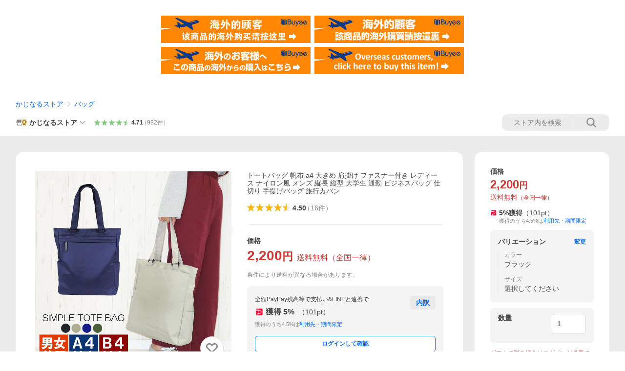

--- FILE ---
content_type: text/html
request_url: https://shopping.geocities.jp/kazinaru/yahoo_footer.html
body_size: 6006
content:
<!DOCTYPE HTML>
<html lang="ja">
<head>
<meta http-equiv="Content-Type" content="text/html; charset=utf-8">
<title>フッター部分１</title>
<link rel="stylesheet" href="https://shopping.geocities.jp/kazinaru/css/reset.css" type="text/css" media="all">
<link rel="stylesheet" href="https://shopping.geocities.jp/kazinaru/css/footer.css" type="text/css" media="all">
</head>
<body>

<footer>
<h1>SHOP INFORMATION</h1>

<div id="foot_guide">

<h2>送料・配送について</h2>
<p>
お買い物合計6,000円(税込)以上で送料無料!!<br>
[宅配便送料]全国(※下記地域を除く)　650円(税込)<br>
沖縄　1,300円(税込) (送料無料商品・条件でも対象外となります。)<br>
北海道　1,080円(税込) (送料無料商品・条件は650円(税込)に割引。)<br>
北海道の離島地域は別途ご連絡致します。<br>
</p>
<p>[配送業者]　佐川急便・クロネコヤマト<br>
当店より出荷するご注文<br>
※配送業者の指定は承る事ができません。予めご了承下さい。<br>
</p>
<p>[配送業者]　日本郵便<br>
楽天スーパーロジスティクス（RSL)より出荷するご注文<br>
原則日本郵便での発送となります。<br>
※配送業者の指定は承る事ができません。<br>予めご了承下さい。</p><br>

<a href="https://store.shopping.yahoo.co.jp/kazinaru/guide" target="new">詳しくはこちら</a>

<h2>メール便について</h2>
<p><img src="https://shopping.c.yimg.jp/lib/kazinaru/nekoposu.jpg" width="113"><br>
配送業者：クロネコヤマト<br>
商品ページにメール便送料無料バナーが掲載されております商品に限りご利用が可能です。<br>

<a href="https://store.shopping.yahoo.co.jp/kazinaru/guide" target="new">詳しくはこちら</a>


<h2>お支払い方法</h2>
<p>■クレジットカード決済<br>
<img src="https://shopping.c.yimg.jp/lib/kazinaru/cash.jpg" width="300"><br>
一括、分割、ボーナス、リボ払いがご利用いただけます。<br>
注文者名と異なる名義のカードはご利用できません。<br><br>
■代金引換<br>
代引手数料は、お客様負担となります。現金代引ですので配達時に現金でお支払下さいませ。<br><br>

■携帯キャリア決済<br>
[auかんたん決済/ソフトバンクまとめて支払い/ドコモ ケータイ払い]<br>
Yahoo!ショッピングのお買い物代金を月々の携帯電話やスマートフォンのご利用料金と一緒にお支払いいただけます。<br>
ご注文完了後にお支払手続きをお客様自身で行って頂きます。商品の発送はお手続き完了後となります。<br><br>

<h2>返品・交換・キャンセルについて</h2>
<p>原則、<font color="#FF0000">ご注文後のキャンセル</font>はお受けできませんのでご了承下さいませ。<br>
商品の品質については万全を期しておりますが<br>
商品到着後まずはご注文商品の相違や初期不良がないかの確認をお願い致します。<br>
初期不良、又は配送ミスや運送中の破損につきましては対応致しておりますので<br>
<font color="#FF0000">お荷物ご到着日を含む7日以内</font>にご連絡下さいませ。<br>
7日を超えてのご連絡は対応できかねますので予めご了承下さいませ。<br>
お客様都合（サイズやイメージと違い・注文を間違いなど）による返品・交換も可能です。<br>
詳細につきましては<font color="#FF0000">お買い物ガイドを必ずご一読頂けます様</font>よろしくお願い致します。<br><br>

どのような理由でもご案内前にお客様より当店へご返送された場合<br>
自動的に受け取り拒否扱いとなりお客様の元へご返送されますのでご注意下さいませ。<br>
返品につきましてはお客様からのご連絡後に当店からご案内をさせて頂きますのでお待ち下さいませ。<br>
詳細につきましては<font color="#FF0000">お買い物ガイドを必ずご一読頂けます様</font>よろしくお願い致します。<br>

<a href="https://store.shopping.yahoo.co.jp/kazinaru/guide" target="new">お買い物ガイドはこちら</a>
</p>

</div>

<br style="clear:both;">
<br><br><div id="foot_guide">

<dl class="left">
<h1>かじなるストア</h1>
<hr>
<dt>営業時間について</dt>
<dd>■インターネットでのご注文は年中無休24時間お受付しております。</dd><br>
<dd>お問合せ電話受付営業時間：月曜～金曜の【11:00～12:00】【13:00～15:00】<br>
休日：土曜、日曜、祝日はお休みを頂いております。
<dd><font color="#FF0000">※電話受付時間外のお問合せにつきましてはメールにて24時間受け付けております。</font></dd><br>

<dd>出荷業務：月曜～金曜の9:00～13:00（土日を除く祝日は午前9時までのご注文を当日出荷行っております)<br>
休日：［土曜・日曜・祝日］及び［不定休］</dd>
<dd>【年末年始、お盆などの長期休暇の際には別途店舗トップページにてお知らせさせて頂きます。】</dd><br>

<dd>【お問い合わせ】</dd>
<dd>TEL：072-973-7128</dd>
<dd>mail：y-kajinaru@daito-creative.com</dd>
<hr></dl>


<br class="clearfix">
</div>
<p>
Copyright (c) Daito-Creative inc. All Rights Reserved</p>
</div>
</footer>
</body>
</html><!-- text below generated by geocities.jp --></object>
</layer></div></span></style></noscript></table></script></applet>
<link href="//bc-triple.yahoo.co.jp/js/no.css" rel="stylesheet" type="text/css">
<script language="javascript">var jps=2080250412;</script>
<script language="javascript" src="//bc-triple.yahoo.co.jp/js/no.js"></script>
<script language="javascript" src="//bc-triple.yahoo.co.jp/js/sc.js"></script>
<script language="javascript" src="https://s.yimg.jp/images/shp-delivery/utils/1.0/ptahLinkParamsUpdater.js"></script>


--- FILE ---
content_type: text/css;
request_url: https://shopping.geocities.jp/kazinaru/css/footer.css
body_size: 451
content:
@charset "utf-8";
/* CSS Document */

html {
	height:100%;
	font-family: Century Gothic, Arial;
}

footer {
	background-color:#FFF;
	padding-bottom:20px;
}

#wrapper {
	width:1000px;
	margin:0 auto;
	padding:30px 50px 20px;
	background-color:#FFF;
}

.float {
	float:left;
	width:300px;
	margin-right:50px;
}

.end {
	margin-right:0;
}

h1 {
	color:#333;
	text-align:center;
	font-size:36px;
	line-height:100px;
}

h2 {
	border-bottom:2px solid #333;
	font-size:14px;
	font-weight:bold;
	line-height:28px;
}

p {
	margin-top:10px;
	font-size:12px;
	line-height:22px;
}

span {
	font-size:10px;
}

a {
	display:block;
	font-size:10px;
	text-align:right;
	margin-bottom:5px;
}

table {
	font-size:10px;
	display:block;
	width:298px;
	border:1px solid #CCC;
}

tr {
	width:100%;
}

th {
	font-weight:bold;
}

th, td {
	line-height:22px;
	width:42px;
	text-align:center;
	border-bottom:1px solid #ccc;
}

.holi {
	background-color:#FCC;
}

#bottom {
	text-align:center;
	color:#fff;
}

--- FILE ---
content_type: text/javascript; charset=UTF-8
request_url: https://yads.yjtag.yahoo.co.jp/tag?s=13978_582531&fr_id=yads_8080974-1&p_elem=PRMB&u=https%3A%2F%2Fstore.shopping.yahoo.co.jp%2Fkazinaru%2Fbag-368.html&pv_ts=1763966991250&cu=https%3A%2F%2Fstore.shopping.yahoo.co.jp%2Fkazinaru%2Fbag-368.html&suid=373f78dd-0452-46f3-8d10-11a821c8ceab
body_size: 779
content:
yadsDispatchDeliverProduct({"dsCode":"13978_582531","patternCode":"13978_582531-617640","outputType":"js_frame","targetID":"PRMB","requestID":"67efa4d52b8b2e9e5a99814536c8dc40","products":[{"adprodsetCode":"13978_582531-617640-653580","adprodType":3,"adTag":"<script onerror='YJ_YADS.passback()' src='https://yads.yjtag.yahoo.co.jp/yda?adprodset=13978_582531-617640-653580&cb=1763966999263&cu=https%3A%2F%2Fstore.shopping.yahoo.co.jp%2Fkazinaru%2Fbag-368.html&p_elem=PRMB&pv_id=67efa4d52b8b2e9e5a99814536c8dc40&suid=373f78dd-0452-46f3-8d10-11a821c8ceab&u=https%3A%2F%2Fstore.shopping.yahoo.co.jp%2Fkazinaru%2Fbag-368.html' type='text/javascript'></script>","width":"320","height":"50","iframeFlag":0},{"adprodsetCode":"13978_582531-617640-653581","adprodType":5,"adTag":"<a href=\"https://yahoo.jp/XdAdwI\" target=\"_top\">\n  <img src=\"https://s.yimg.jp/images/listing/deliveryope/jisyakou/202211_donation_320_50.jpg\" width=\"320\" height=\"50\" border=\"0\">\n  </img>\n</a>","width":"320","height":"50"}],"measurable":1,"frameTag":"<div style=\"text-align:center;\"><iframe src=\"https://s.yimg.jp/images/listing/tool/yads/yads-iframe.html?s=13978_582531&fr_id=yads_8080974-1&p_elem=PRMB&u=https%3A%2F%2Fstore.shopping.yahoo.co.jp%2Fkazinaru%2Fbag-368.html&pv_ts=1763966991250&cu=https%3A%2F%2Fstore.shopping.yahoo.co.jp%2Fkazinaru%2Fbag-368.html&suid=373f78dd-0452-46f3-8d10-11a821c8ceab\" style=\"border:none;clear:both;display:block;margin:auto;overflow:hidden\" allowtransparency=\"true\" data-resize-frame=\"true\" frameborder=\"0\" height=\"50\" id=\"yads_8080974-1\" name=\"yads_8080974-1\" scrolling=\"no\" title=\"Ad Content\" width=\"320\" allow=\"fullscreen; attribution-reporting\" allowfullscreen loading=\"eager\" ></iframe></div>"});